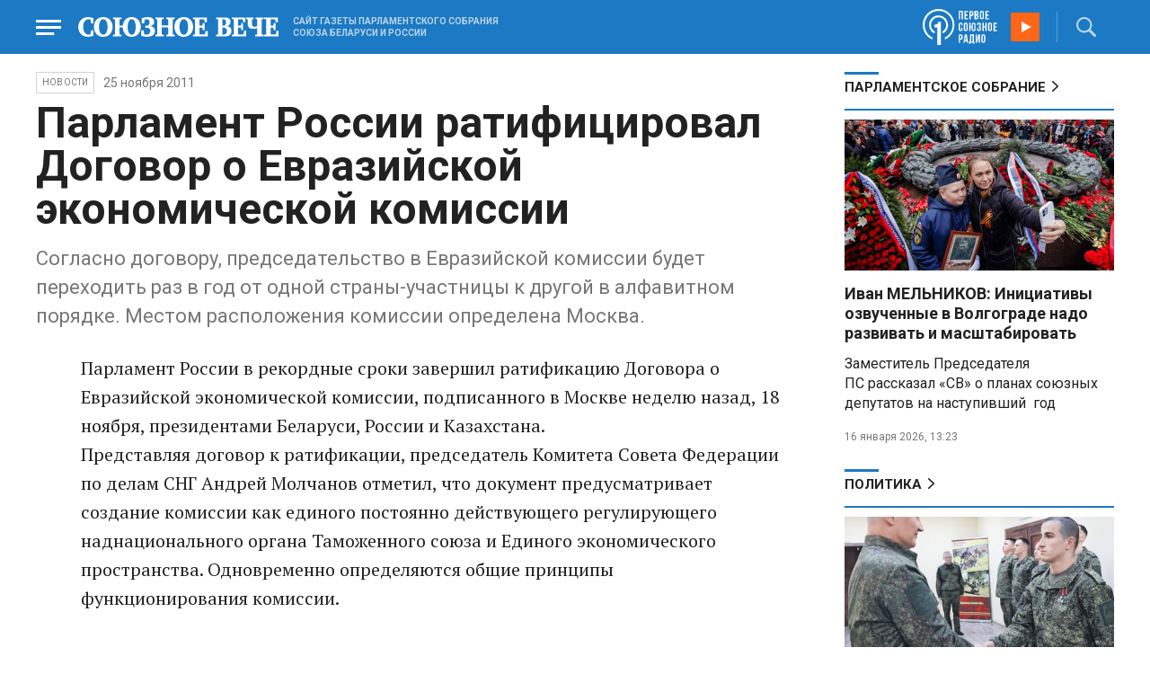

--- FILE ---
content_type: text/html; charset=UTF-8
request_url: https://www.souzveche.ru/news/11376/
body_size: 9457
content:

<!DOCTYPE html>
<html lang="ru">

<head>
    <title>Парламент России ратифицировал Договор о Евразийской экономической комиссии - Союзное Вече</title>

    <meta charset="UTF-8" />
    <meta http-equiv="Content-Type" content="text/html; charset=utf-8">
    <meta http-equiv="X-UA-Compatible" content="IE=edge" />
    <meta name="viewport" content="width=device-width">
    <meta name="referrer" content="origin">

    <meta name="yandex-verification" content="5971b1c0ef0230e2" />
    <meta name="zen-verification" content="o9ZuOFuPAR5zU5cAhcc0XUgr4xZVhqG823jhh3jEoEvXHsXLhPPcFSKHXurw61Ag" />

    <link rel="stylesheet" href="/local/templates/2023/css/animate.css" type="text/css" />
    <link rel="stylesheet" href="/local/templates/2023/css/main.css?21" type="text/css" />

    <link rel="icon" href="/local/templates/2023/favicon.ico" type="image/x-icon">
    <meta property="og:image" content="https://www.souzveche.ru/souzveche-logo.jpg" />
    <meta property="og:title" content="Парламент России ратифицировал Договор о Евразийской экономической комиссии - Союзное Вече" />
    <meta property="og:description" content="Согласно договору, председательство в Евразийской комиссии будет переходить раз в год от одной страны-участницы к другой в алфавитном порядке. Местом расположения комиссии определена Москва." />


    <script src="/local/templates/2023/js/jquery.min.js"></script>
    <script src="/local/templates/2023/js/main.js?21"></script>

    <link rel="preconnect" href="https://fonts.googleapis.com">
    <link rel="preconnect" href="https://fonts.gstatic.com" crossorigin>
    <link href="https://fonts.googleapis.com/css2?family=PT+Serif:ital,wght@0,400;0,700;1,400;1,700&family=Roboto:wght@400;500;700&display=swap" rel="stylesheet">

    <meta http-equiv="Content-Type" content="text/html; charset=UTF-8" />
<meta name="robots" content="index, follow" />
<meta name="keywords" content="союзное государство, Лукашенко, Путин, Рапота, Нарышкин, Андрейченко, Христенко, Валовая, Матвиенко, союз, интеграция, политика, экономика, общество. культура, спорт" />
<meta name="description" content="Согласно договору, председательство в Евразийской комиссии будет переходить раз в год от одной страны-участницы к другой в алфавитном порядке. Местом расположения комиссии определена Москва." />
<link href="/local/templates/2023/styles.css?1698480964832" type="text/css"  data-template-style="true"  rel="stylesheet" />
<script src="/local/templates/2023/components/custom/radio/.default/script.js?1698480964323"></script>

</head>

<body>
        <div class="page_wrapper agr">

            <!-- Header start -->
        <div class="headline_clear flex"></div>
        <div class="header bblue fixed w100">
            <div class="menu_more bblue h100 fixed fadeInLeft animated" id="menu_more">
                <div class="auto anim">
                <ul class="f16"><li><b>РУБРИКИ</b></li><li><a href="/articles/politics/">Первые лица</a></li><li><a href="/articles/tribune_deputy/">Парламентское Собрание</a></li><li><a href="/articles/economy/">Экономика</a></li><li><a href="/articles/community/">Общество</a></li><li><a href="/articles/science/">Наука</a></li><li><a href="/articles/culture/">Культура</a></li><li><a href="/articles/sport/">Спорт</a></li><li><a href="/articles/tourism/">Туризм</a></li><li><a href="/articles/laws_and_rights/">Вопрос-ответ</a></li><li><a href="/videonews/"><span style="padding-top: 16px;">Видео</span></a></li></ul><ul class="f14"><li><b>О НАС</b></li><li><a href="/about/">О сайте</a></li><li><a href="/contacts/">Контакты</a></li><li><a href="/rules/">Правовая информация</a></li></ul>                </div>

                <div class="socium flex row bblue">
                    <a target="_blank" href="https://vk.com/souzveche"><img src="/local/templates/2023/i/header/vk.svg" /></a>
                    <a target="_blank" href=""><img src="/local/templates/2023/i/header/ok.svg" /></a>
                    <a target="_blank" href="https://www.youtube.com/channel/UCeme9Tyhq3FxWDzDa1PlYMA"><img src="/local/templates/2023/i/header/youtube.svg" /></a>
                    <a target="_blank" href="https://t.me/souz_veche"><img src="/local/templates/2023/i/header/tg.svg" /></a>
                    <a target="_blank" href="https://dzen.ru/ru_by?share_to=link"><img src="/local/templates/2023/i/header/zen2.svg"></a>
                    <a target="_blank" href="https://max.ru/ru_by"><svg width="22" height="21" viewBox="0 0 25 24" fill="none" xmlns="http://www.w3.org/2000/svg"><path fill-rule="evenodd" clip-rule="evenodd" d="M12.3405 23.9342C9.97568 23.9342 8.87728 23.5899 6.97252 22.2125C5.76041 23.762 1.94518 24.9672 1.77774 22.9012C1.77774 21.3535 1.42788 20.0492 1.04269 18.6132C0.570922 16.8544 0.0461426 14.898 0.0461426 12.0546C0.0461426 5.27426 5.6424 0.175079 12.2777 0.175079C18.913 0.175079 24.1153 5.52322 24.1153 12.1205C24.1153 18.7178 18.7474 23.9342 12.3405 23.9342ZM12.4368 6.03673C9.20791 5.86848 6.68817 8.0948 6.13253 11.5794C5.6724 14.465 6.48821 17.9812 7.18602 18.1582C7.51488 18.2416 8.35763 17.564 8.87711 17.0475C9.73154 17.5981 10.712 18.0245 11.8019 18.0813C15.1168 18.254 18.0544 15.6761 18.228 12.382C18.4016 9.08792 15.7517 6.20946 12.4368 6.03673Z" fill="currentColor"></path></svg></a>
                </div>
            </div>


            <div class="wrapper pl0">
                <div class="flex between row ">
                    <div class="flex row center">
                        <a href="javascript:void(0);" class="menu p15 anim" id="menu"></a>
                        <a href="/" class="logo flex center"><img src="/local/templates/2023/i/header/logo.svg" /></a>
                        <p class="flex ml15 wordmark f10"><b>САЙТ ГАЗЕТЫ ПАРЛАМЕНТСКОГО СОБРАНИЯ СОЮЗА БЕЛАРУСИ И РОССИИ</b></p>
                    </div>
                    <div class="flex row center">
                        
<audio id="FirstUnionRadio_Source">
	<source src="https://souz.hostingradio.ru:80/souz128.mp3?radiostatistica=souzveche" type="audio/mp3">
</audio>
<div class="radio flex row center active">
    <span class="icon"><img src="/local/templates/2023/i/header/radio.svg"></span>
    <a id="FirstUnionRadio" class="play flex anim" href="javascript:void(0);"></a>
</div>
                        <div class="search flex center" id="search">
                            <form class="form fadeInRight animated" action="/search/">
                                <input class="text f18" type="text" name="q" placeholder="Поиск по сайту" >
                                <input class="submit f14" type="submit" value="Найти">
                            </form>
                            <a class="flex center anim" href="javascript:void(0);"></a>
                        </div>
                    </div>
                </div>
            </div>
        </div>
        <!-- Header end -->

        
<div class="article_block">
	<div class="wrapper main flex row between start">
						

<article class="left flex column start article">
    <div class="flex row tagblock center wrap">
        <a class="tag f10 anim uppercase" href="/news/">НОВОСТИ</a>
        <time class="time f14" datetime="2011-11-25T00:00:00+04:00">25 ноября 2011</time>
		    </div>
    <h1>Парламент России ратифицировал Договор о Евразийской экономической комиссии</h1>
    <h4>Согласно договору, председательство в Евразийской комиссии будет переходить раз в год от одной страны-участницы к другой в алфавитном порядке. Местом расположения комиссии определена Москва.</h4>

    <div class="flex column body_article">
		
		<div class="p">
		Парламент России в рекордные сроки завершил ратификацию Договора о Евразийской экономической комиссии, подписанного в Москве неделю назад, 18 ноября, президентами Беларуси, России и Казахстана. <br />
Представляя договор к ратификации, председатель Комитета Совета Федерации по делам СНГ Андрей Молчанов отметил, что документ предусматривает создание комиссии как единого постоянно действующего регулирующего наднационального органа Таможенного союза и Единого экономического пространства. Одновременно определяются общие принципы функционирования комиссии.<br />
<br />
Основной задачей наднационального органа является обеспечение условий для деятельности Таможенного союза и Единого экономического пространства, а также выработка предложений в сфере интеграции. Договором оговаривается создание совета комиссии и коллегии комиссии, определяются порядок их формирования и принятия решений, функции и полномочия.<br />
<br />
Согласно договору, председательство в Евразийской комиссии будет переходить раз в год от одной страны-участницы к другой в алфавитном порядке. Местом расположения комиссии определена Москва.		</div>

        <div style="text-align: right; opacity: 0.5">
    <script src="https://yastatic.net/share2/share.js"></script>
    <div class="ya-share2" data-curtain data-color-scheme="blackwhite" data-services="vkontakte,odnoklassniki,telegram,viber,whatsapp"></div>
</div>

	

	</div>
</article>


<div class="right flex column start ">
    
    
<div class="flex column w100">
    <h2 class="h2 v2 uppercase"><a href="/articles/tribune_deputy/">Парламентское Собрание</a></h2>
    <div class="flex column stars">
        <span class="imgzoom cursor">
            <img src="/upload/iblock/7c2/b7kr73785mqf8hcpsbl21ibx5o90ed3a/izobrazhenie_2026_01_16_144005134.png" >
        </span>
        <h3 class="h3"><a href="/articles/tribune_deputy/99440/">Иван МЕЛЬНИКОВ: Инициативы озвученные в Волгограде надо развивать и масштабировать</a></h3>
        <p>Заместитель Председателя ПС&nbsp;рассказал «СВ» о планах союзных депутатов на наступивший&nbsp; год</p>
        <time class="time f12" datetime="2026-01-16T13:23:38+03:00">16 января 2026, 13:23</time>
    </div>
</div>

    
<div class="flex column w100">
    <h2 class="h2 v2 uppercase"><a href="/articles/politics/">Политика</a></h2>
    <div class="flex column stars">
        <span class="imgzoom cursor">
            <img src="/upload/iblock/aed/kjdya0dp8gzz1nr3d6p0rs2x06xa6vpj/izobrazhenie_2026_01_20_231445882.png" >
        </span>
        <h3 class="h3"><a href="/articles/community/99520/">На Западном фронте перемены</a></h3>
        <p>Министру обороны доложили о
новых взятых территориях</p>
        <time class="time f12" datetime="2026-01-20T23:12:53+03:00">20 января 2026, 23:12</time>
    </div>
</div>

    <div class="flex column w100">
        <h2 class="h2 v2"><a href="/articles/mneniya/">МНЕНИЯ</a></h2>
<div class="flex row wrap minds between">
    <div class="flex column">
        <div class="flex row mind">
            <div class="img"><img src="/upload/iblock/c81/4ucttlpe374c0frq7u82cs52w6athajv/Zausaylov_-CHizhikov.jpg"></div>
            <div class="text">
                <blockquote><a href="/articles/mneniya/99549/"> Катись колбаской по Малой Спасской</a></blockquote>
                <p class="name">Анатолий Заусайлов</p>
                                <p class="more"><p>
	 Латвия продолжает театр абсурда в отношении России и Беларуси
</p></p>
                            </div>
        </div>
    </div>
    <div class="flex column">
        <div class="flex row mind">
            <div class="img"><img src="/upload/iblock/2d8/58korwxi7olbi94yfmkq6wt0r7d51vc9/Vasilev-Panyukov.jpg"></div>
            <div class="text">
                <blockquote><a href="/articles/mneniya/99513/"> Песики-рыцари опять гавкают </a></blockquote>
                <p class="name">Михаил Васильев</p>
                                <p class="more">Губернатор
Калининградской области осадил прибалтийскую шавку Но, может, этого мало? Пора
действовать</p>
                            </div>
        </div>
    </div>
    <div class="flex column">
        <div class="flex row mind">
            <div class="img"><img src="/upload/iblock/346/99ge4114ejtfnwrynauu2ha9kexboasp/Balobin_Udaltsov.jpg"></div>
            <div class="text">
                <blockquote><a href="/articles/mneniya/99548/"> «Фланкер» заклевал «Орла»</a></blockquote>
                <p class="name">Андрей Удальцов</p>
                                <p class="more">Дважды рожденный СУ-27 и сегодня в строю</p>
                            </div>
        </div>
    </div>
</div>
    </div>
            <div class="flex column three">
            <h2 class="h2 v2"><a href="">ТЕЛЕГРАМ RUBY. ОПЕРАТИВНО</a></h2>
            <ul class="flex column between ruby">
                            <li class="flex column">
                    <a href="https://t.me/souz_veche" target="_blank" rel="nofollow">Путин поручил защитить интересы малого бизнеса, который затронули последние изменения в налоговой системе:</a>
                    <time class="time f12" datetime="2026-01-21T20:18:04+03:00">21 января 2026, 20:18</time>
                </li>
                            <li class="flex column">
                    <a href="https://t.me/souz_veche" target="_blank" rel="nofollow">Власти Гренландии призвали жителей острова сделать запасы минимум на 5 дней</a>
                    <time class="time f12" datetime="2026-01-21T20:59:04+03:00">21 января 2026, 20:59</time>
                </li>
                            <li class="flex column">
                    <a href="https://t.me/souz_veche" target="_blank" rel="nofollow">Путин – о готовности России уже сейчас передать 1 млрд долларов «Совету мира»:</a>
                    <time class="time f12" datetime="2026-01-21T23:27:48+03:00">21 января 2026, 23:27</time>
                </li>
                            <li class="flex column">
                    <a href="https://t.me/souz_veche" target="_blank" rel="nofollow">Путин – о Гренландии:</a>
                    <time class="time f12" datetime="2026-01-21T23:31:27+03:00">21 января 2026, 23:31</time>
                </li>
                            <li class="flex column">
                    <a href="https://t.me/souz_veche" target="_blank" rel="nofollow">Латвийское телевидение будет уходить на рекламу во время выступлений российских и белорусских спортсменов на Олимпиаде</a>
                    <time class="time f12" datetime="2026-01-22T08:00:21+03:00">22 января 2026, 08:00</time>
                </li>
                            <li class="flex column">
                    <a href="https://t.me/souz_veche" target="_blank" rel="nofollow">Трамп заявил, что с генсеком НАТО Рютте он уже сформировал рамки будущей сделки по Гренландии, а потому он не будет вводить пошлины против европейских стран.</a>
                    <time class="time f12" datetime="2026-01-22T08:33:04+03:00">22 января 2026, 08:33</time>
                </li>
                            <li class="flex column">
                    <a href="https://t.me/souz_veche" target="_blank" rel="nofollow">23 января 2026 года в Гродно пройдёт заседание Комиссии Парламентского Собрания по здравоохранению</a>
                    <time class="time f12" datetime="2026-01-22T09:03:04+03:00">22 января 2026, 09:03</time>
                </li>
                            <li class="flex column">
                    <a href="https://t.me/souz_veche" target="_blank" rel="nofollow">Трамп заявил, что пригласил Путина в «Совет мира», так как хочет видеть там обладающих властью людей</a>
                    <time class="time f12" datetime="2026-01-22T09:42:04+03:00">22 января 2026, 09:42</time>
                </li>
                            <li class="flex column">
                    <a href="https://t.me/souz_veche" target="_blank" rel="nofollow">Закон о возможности родителей получать справки по банковским счетам и вкладам детей младше 18 лет вступит в силу с 1 июля, сообщил Вячеслав Володин в ответ на обращение Екатерины Мизулиной.</a>
                    <time class="time f12" datetime="2026-01-22T10:26:04+03:00">22 января 2026, 10:26</time>
                </li>
                            <li class="flex column">
                    <a href="https://t.me/souz_veche" target="_blank" rel="nofollow">Подросток с ножом ранил женщину-уборщицу в татарстанском лицее №37. Пострадавшую госпитализировали</a>
                    <time class="time f12" datetime="2026-01-22T11:00:25+03:00">22 января 2026, 11:00</time>
                </li>
                        </ul>
        </div>
        </div>

	</div>
</div>

<div class="blueline bblue jcenter flex article">
    <div class="flex row wrapper between center">
        <div class="flex row buttons between wrap body_article">
            <a target="_blank" href="https://vk.com/souzveche"><img src="/local/templates/2023/i/header/bvk.svg">вк</a>
<a target="_blank" href="https://ok.ru/souzveche" style__="letter-spacing: -1px; font-family: 'PT Serif Narrow'"><img src="/local/templates/2023/i/header/bok.svg">ок</a>
<a target="_blank" href="https://www.youtube.com/channel/UCeme9Tyhq3FxWDzDa1PlYMA"><img src="/local/templates/2023/i/header/byou.svg">youtube</a>
<a target="_blank" href="https://t.me/souz_veche"><img src="/local/templates/2023/i/header/btg.svg">telegram</a>
<a target="_blank" href="https://dzen.ru/ru_by?share_to=link"><img src="/local/templates/2023/i/header/bzen2.svg">ru–by</a>
<a target="_blank" href="https://max.ru/ru_by"><img src="/local/templates/2023/i/header/bmax.jpg" style="width: 22px; height: 22px;">MAX</a>

        </div>
    </div>
</div>


<div class="wrapper readmore">
    <div class="flex column between body_article">
        <h2>Читайте также</h2>
        <div class="in flex row start auto stretch">
            <div class="flex column stars between">
                <div>
    			                    <span class="imgzoom cursor">
                        <img src="/upload/iblock/bd2/p5a7hwhxz4hgc8ahjonujgw37xc9j1hu/izobrazhenie_2026_01_16_171913703.png">
                    </span>
    			                    <h3 class="h3"><a href="/articles/our-union/99447/">В старинном Суздале белорусские зодчие возвели чудо-школу</a></h3>
                </div>

                <div class="bottom flex center">
                    <a class="tag f10 anim uppercase" href="/articles/our-union/">Союзное</a>
                    <time class="time f12" datetime="2026-01-16T17:17:13+03:00">16 января 2026</time>
                </div>
            </div>
            <div class="flex column stars between">
                <div>
    			                    <span class="imgzoom cursor">
                        <img src="/upload/iblock/7c2/b7kr73785mqf8hcpsbl21ibx5o90ed3a/izobrazhenie_2026_01_16_144005134.png">
                    </span>
    			                    <h3 class="h3"><a href="/articles/tribune_deputy/99440/">Иван МЕЛЬНИКОВ: Инициативы озвученные в Волгограде надо развивать и масштабировать</a></h3>
                </div>

                <div class="bottom flex center">
                    <a class="tag f10 anim uppercase" href="/articles/tribune_deputy/">Парламентское</a>
                    <time class="time f12" datetime="2026-01-16T13:23:38+03:00">16 января 2026</time>
                </div>
            </div>
            <div class="flex column stars between">
                <div>
    			                    <span class="imgzoom cursor">
                        <img src="/upload/iblock/aed/kjdya0dp8gzz1nr3d6p0rs2x06xa6vpj/izobrazhenie_2026_01_20_231445882.png">
                    </span>
    			                    <h3 class="h3"><a href="/articles/community/99520/">На Западном фронте перемены</a></h3>
                </div>

                <div class="bottom flex center">
                    <a class="tag f10 anim uppercase" href="/articles/community/">Общество</a>
                    <time class="time f12" datetime="2026-01-20T23:12:53+03:00">20 января 2026</time>
                </div>
            </div>
            <div class="flex column stars between">
                <div>
    			                    <span class="imgzoom cursor">
                        <img src="/upload/iblock/3e1/izptc7ut2cm04ecns96xxuk911t5t8m9/izobrazhenie_2026_01_14_163421098.png">
                    </span>
    			                    <h3 class="h3"><a href="/articles/our-union/99375/">Сергей РАЧКОВ об отношениях между нашими странами: «Выполняем союзнические обязательства и делаем это честно»</a></h3>
                </div>

                <div class="bottom flex center">
                    <a class="tag f10 anim uppercase" href="/articles/our-union/">Союзное</a>
                    <time class="time f12" datetime="2026-01-14T16:31:54+03:00">14 января 2026</time>
                </div>
            </div>
            <div class="flex column stars between">
                <div>
    			                    <span class="imgzoom cursor">
                        <img src="/upload/iblock/9b8/ab8izu7dbledg580qk7kk9ci02ggxi7d/sv14_1401_KUP_spektakl_150.jpg">
                    </span>
    			                    <h3 class="h3"><a href="/articles/culture/99379/">Герои драмы на сцену вышли из боя</a></h3>
                </div>

                <div class="bottom flex center">
                    <a class="tag f10 anim uppercase" href="/articles/culture/">Культура</a>
                    <time class="time f12" datetime="2026-01-14T19:10:50+03:00">14 января 2026</time>
                </div>
            </div>
            <div class="flex column stars between">
                <div>
    			                    <span class="imgzoom cursor">
                        <img src="/upload/iblock/e7f/iflj7v94jkhpw7elq9tanv98ajs6zakw/izobrazhenie_2026_01_20_233401594.png">
                    </span>
    			                    <h3 class="h3"><a href="/articles/community/99521/">Первая фотография Покрышкина</a></h3>
                </div>

                <div class="bottom flex center">
                    <a class="tag f10 anim uppercase" href="/articles/community/">Общество</a>
                    <time class="time f12" datetime="2026-01-20T23:31:54+03:00">20 января 2026</time>
                </div>
            </div>
        </div>
    </div>
</div>


        <!-- footer -->
        <div class="grayline jcenter flex">
            <div class="flex row wrapper between center jcenter uppercase">
<a href="/about/">О сайте</a><a href="/contacts/">Контакты</a><a href="/authors/">Авторы</a><a href="/rules/">Правовая информация</a>            </div>
        </div>

        <div class="footer jcenter flex bblue">
            <div class="flex row wrapper between start ">
                <div class="flex row p18">
                    <img src="/local/templates/2023/i/header/footer.png" >
                </div>
                <div class="flex row between  text">
                    <div class="flex column   ">
                        <p>© 1991-2026 «Союзное Вече». Сетевое издание зарегистрировано роскомнадзором, свидетельство эл № фc77-52606 от 25 января 2013 года. </p>
                        <p>Вся информация, размещенная на веб-сайте www.souzveche.ru, охраняется в соответствии с законодательством РФ об авторском праве и международными соглашениями.</p>
                    
                        <p style="opacity: 0.25; cursor: pointer; display: none;"><a rel="nofollow" onclick="toOldDesign();">Старый дизайн</a></p>
                        <script>
                            function toOldDesign()
                            {
                                document.cookie='DESIGN2023=N;path=/; SameSite=None; Secure;'
                                document.location.reload();
                            }
                        </script>
                    </div>
                    <div class="flex column   ">
                        <p>127015, г. Москва, ул. Новодмитровская, д. 2Б, 7 этаж, помещение 701 <br>Главный редактор Камека Светлана Владимировна <br>Первый зам. главного редактора Раковская Лариса Павловна</p>
                        <p>Приобретение авторских прав: 8 (495) 637-64-88 (доб.8800)</p>
                    </div>
                </div>
            </div>
        </div>

        <script>
            $(document).ready(function () {
                $(window).on('load', function(){ 
                    // Выравнивает главные новости относительно главного модуля 
                    $('.main_news').height($('.main_block').height() - 30);
                });
            });	
        </script>
    </div>

<!-- Yandex.Metrika counter -->
<script type="text/javascript" >
   (function(m,e,t,r,i,k,a){m[i]=m[i]||function(){(m[i].a=m[i].a||[]).push(arguments)};
   m[i].l=1*new Date();
   for (var j = 0; j < document.scripts.length; j++) {if (document.scripts[j].src === r) { return; }}
   k=e.createElement(t),a=e.getElementsByTagName(t)[0],k.async=1,k.src=r,a.parentNode.insertBefore(k,a)})
   (window, document, "script", "https://mc.yandex.ru/metrika/tag.js", "ym");

   ym(32231609, "init", {
        clickmap:true,
        trackLinks:true,
        accurateTrackBounce:true,
        webvisor:true
   });
</script>
<noscript><div><img src="https://mc.yandex.ru/watch/32231609" style="position:absolute; left:-9999px;" alt="" /></div></noscript>
<!-- /Yandex.Metrika counter -->

<script>
	(function(i,s,o,g,r,a,m){i['GoogleAnalyticsObject']=r;i[r]=i[r]||function(){
			(i[r].q=i[r].q||[]).push(arguments)},i[r].l=1*new Date();a=s.createElement(o),
		m=s.getElementsByTagName(o)[0];a.async=1;a.src=g;m.parentNode.insertBefore(a,m)
	})(window,document,'script','https://www.google-analytics.com/analytics.js','ga');
	ga('create', 'UA-89163769-1', 'auto');
	ga('send', 'pageview');
</script>


<!--LiveInternet counter--><script>
new Image().src = "https://counter.yadro.ru/hit?r"+
escape(document.referrer)+((typeof(screen)=="undefined")?"":
";s"+screen.width+"*"+screen.height+"*"+(screen.colorDepth?
screen.colorDepth:screen.pixelDepth))+";u"+escape(document.URL)+
";h"+escape(document.title.substring(0,150))+
";"+Math.random();</script><!--/LiveInternet-->

</body>

</html>